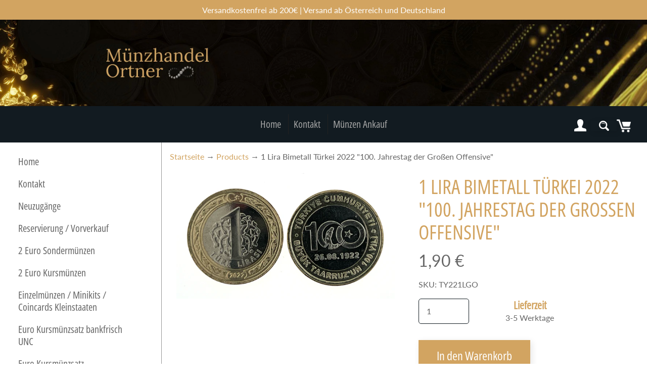

--- FILE ---
content_type: text/css
request_url: https://muenzhandel-ortner.de/cdn/shop/t/3/assets/countdown-timer.css?v=183567231269093337171707495487
body_size: -508
content:
.f-countdown .container-full {
  padding: 0;
}
.f-countdown .bg-image {
  z-index: 1;
  background-size: cover;
}
@media (max-width: 639.98px) {
  .f-countdown .bg-image {
    left: -1.5rem;
    right: -1.5rem;
    width: calc(100% + 3rem);
  }
}
.f-countdown__inner {
  max-width: 55rem;
}
.f-countdown__inner--boxed {
  z-index: 2;
  padding: 3rem 2rem;
}
@media (max-width: 639.98px) {
  .f-countdown__inner--boxed {
    padding: 2rem;
  }
}
.f-countdown__inner h2 {
  font-weight: bold;
}
.f-countdown__inner .btn {
  margin-top: 2.4rem;
}


--- FILE ---
content_type: text/javascript; charset=utf-8
request_url: https://muenzhandel-ortner.de/products/1-lira-turkei-2022-100-jahrestag-der-grossen-offensive.js
body_size: -126
content:
{"id":8930542813498,"title":"1 Lira Bimetall Türkei 2022 \"100. Jahrestag der Großen Offensive\"","handle":"1-lira-turkei-2022-100-jahrestag-der-grossen-offensive","description":"","published_at":"2024-01-13T10:47:01+01:00","created_at":"2024-01-13T10:47:01+01:00","vendor":"Münzhandel Ortner","type":"","tags":[],"price":190,"price_min":190,"price_max":190,"available":true,"price_varies":false,"compare_at_price":0,"compare_at_price_min":0,"compare_at_price_max":0,"compare_at_price_varies":false,"variants":[{"id":47509090271546,"title":"Default Title","option1":"Default Title","option2":null,"option3":null,"sku":"TY221LGO","requires_shipping":true,"taxable":true,"featured_image":null,"available":true,"name":"1 Lira Bimetall Türkei 2022 \"100. Jahrestag der Großen Offensive\"","public_title":null,"options":["Default Title"],"price":190,"weight":0,"compare_at_price":0,"inventory_management":"shopify","barcode":null,"requires_selling_plan":false,"selling_plan_allocations":[]}],"images":["\/\/cdn.shopify.com\/s\/files\/1\/0842\/8650\/5274\/files\/WMTY22O.jpg?v=1705139255"],"featured_image":"\/\/cdn.shopify.com\/s\/files\/1\/0842\/8650\/5274\/files\/WMTY22O.jpg?v=1705139255","options":[{"name":"Title","position":1,"values":["Default Title"]}],"url":"\/products\/1-lira-turkei-2022-100-jahrestag-der-grossen-offensive","media":[{"alt":null,"id":36647025738042,"position":1,"preview_image":{"aspect_ratio":1.711,"height":2012,"width":3443,"src":"https:\/\/cdn.shopify.com\/s\/files\/1\/0842\/8650\/5274\/files\/WMTY22O.jpg?v=1705139255"},"aspect_ratio":1.711,"height":2012,"media_type":"image","src":"https:\/\/cdn.shopify.com\/s\/files\/1\/0842\/8650\/5274\/files\/WMTY22O.jpg?v=1705139255","width":3443}],"requires_selling_plan":false,"selling_plan_groups":[]}